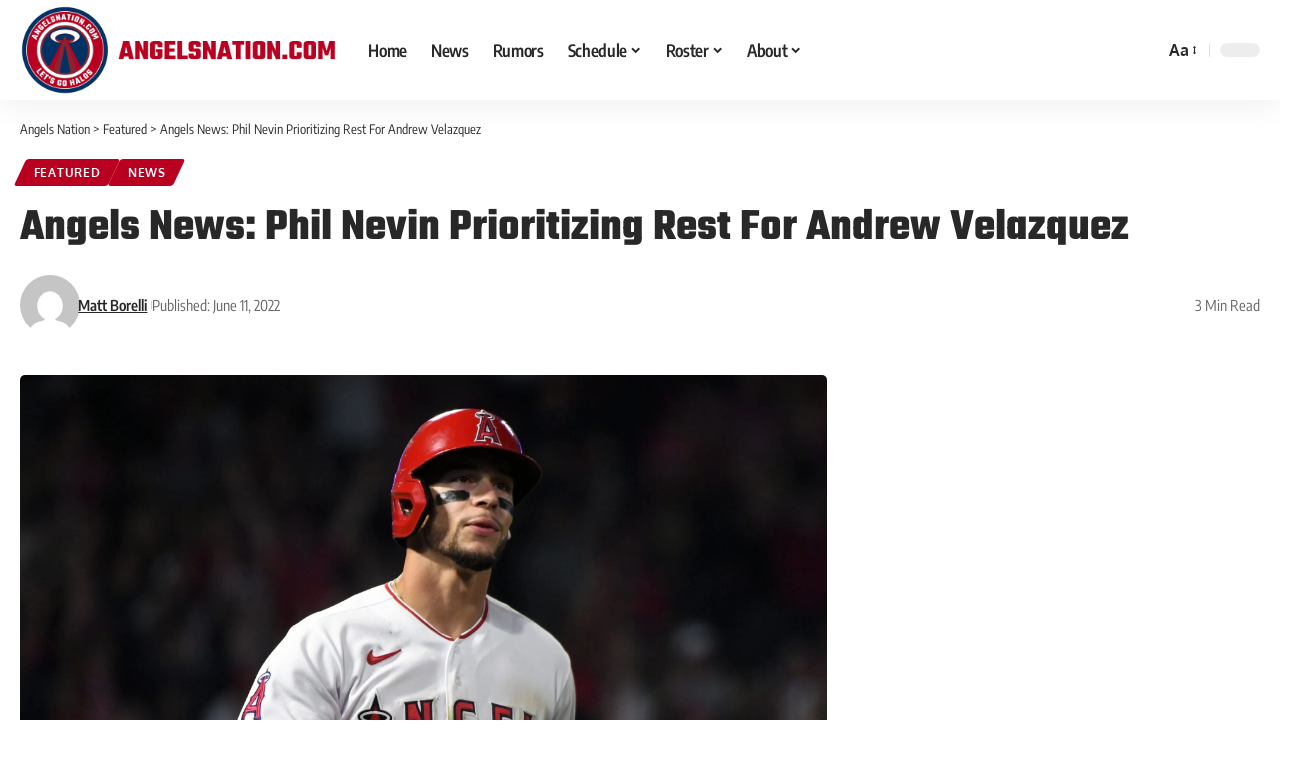

--- FILE ---
content_type: text/javascript
request_url: https://cdn-ilbmcof.nitrocdn.com/VIgjDUUynsjduKUvZQeFzykVKYHKrQhX/assets/static/optimized/rev-6613cd4/angelsnation.com/wp-content/themes/foxiz/assets/js/nitro-min-c141709f4372e88c5e34bd047e130e69.personalized.js
body_size: 1940
content:
var FOXIZ_PERSONALIZE=function(e,o){"use strict";e.initParams=function(){this.yesStorage=this.isStorageAvailable();this.ajaxURL=typeof foxizCoreParams!=="undefined"?foxizCoreParams.ajaxurl||"":"";this.syncTimeout=.5;this.personailizeUID=typeof FOXIZ_CORE_SCRIPT!=="undefined"&&FOXIZ_CORE_SCRIPT.personailizeUID!==undefined?FOXIZ_CORE_SCRIPT.personailizeUID:"u0";this._body=o("body");this.isProgress=false;this.checkPersonalize();this.personalizePopup=o("#bookmark-notification");this.yesPopup=this.personalizePopup.length||false;this.followPopupTemplate=o("#follow-notification-template").html();this.savedPopupTemplate=o("#bookmark-notification-template").html();if("ask_login"===this.pesonalizeMode){this.bookmarkToggleTemplate=o("#bookmark-ask-login-template").html();this.followToggleTemplate=o("#follow-ask-login-template").html()}else{this.bookmarkToggleTemplate=o("#bookmark-toggle-template").html();this.followToggleTemplate=o("#follow-toggle-template").html()}};e.init=function(){this.initParams();if(FOXIZ_CORE_SCRIPT.getCookie("personalize_sync")||this.syncInterval()){this.syncPersonalizeData()}else{this.syncPersonalizeLayout()}this.keepPersonalizePopup();this.readingListTemplate();this.bookmarkToggle();this.followCategoryToggle();this.followWriterToggle()};e.getSavedKey=function(e){return this.personailizeUID+"-saved-"+e};e.getCategoryFollowKey=function(e){return this.personailizeUID+"-cat-"+e};e.getWriterFollowKey=function(e){return this.personailizeUID+"-writer-"+e};e.isStorageAvailable=function(){let e;try{e=window["localStorage"];e.setItem("__rbStorageSet","x");e.removeItem("__rbStorageSet");return true}catch(e){return false}};e.setStorage=function(e,o){this.yesStorage&&localStorage.setItem(e,typeof o==="string"?o:JSON.stringify(o))};e.getStorage=function(e,o){if(!this.yesStorage)return null;const t=localStorage.getItem(e);if(t===null)return o;try{return JSON.parse(t)}catch(e){return t}};e.deleteStorage=function(e){this.yesStorage&&localStorage.removeItem(e)};e.syncInterval=function(){const e=FOXIZ_CORE_SCRIPT.getCookie("u_logged");const o=!FOXIZ_CORE_SCRIPT.getCookie("syncTimeout");return e&&o};e.checkPersonalize=function(){this.pesonalizeMode="yes";let e="all";const o=FOXIZ_CORE_SCRIPT.getCookie("u_logged");if(this._body.hasClass("personalized-logged-only")){e="logged"}else if(this._body.hasClass("personalized-ask-login")){e="login"}if(!o){if("login"===e){this.pesonalizeMode="ask_login"}else if("logged"===e){this.pesonalizeMode="no"}}};e.bookmarkToggle=function(){const e=this;e._body.on("click",".bookmark-trigger",function(t){t.preventDefault();t.stopPropagation();const s=o(this);const a=s.data("pid");if(!a||e.isProgress){return false}e.isProgress=true;clearTimeout(e.personalizeTimeout);s.addClass("in-progress");const i=e.getSavedKey(a);let r=e.savedPopupTemplate;let l="save";if(s.hasClass("bookmarked")){l="remove"}o.ajax({type:"POST",url:e.ajaxURL,data:{action:"rbbookmark",pid:a,type:l,uuid:e.personailizeUID},success:function(t){t=JSON.parse(JSON.stringify(t));if("save"===l){o(".bookmark-trigger[data-pid="+a+"]").css("opacity",0).addClass("bookmarked").animate({opacity:1},250);e.setStorage(i,"1");if(e.yesPopup){r=r.replace("{{classes}}","added")}}else{o(".bookmark-trigger[data-pid="+a+"]").css("opacity",0).removeClass("bookmarked").animate({opacity:1},250);e.deleteStorage(i);if(e.yesPopup){r=r.replace("{{classes}}","removed")}}s.removeClass("in-progress");e.isProgress=false;if(e.yesPopup){r=r.replace("{{image}}",t.image).replace("{{title}}",t.title).replace("{{description}}",t.description);clearTimeout(e.personalizeTimeout);e.personalizePopup.empty();e.personalizePopup.append(r);e.personalizePopup.fadeIn(300);e.personalizeTimeout=setTimeout(function(){e.personalizePopup.fadeOut(600)},2e3)}}})})};e.followCategoryToggle=function(){if("no"===this.pesonalizeMode){return}const e=this;e._body.on("click",".follow-trigger[data-cid]",function(t){t.preventDefault();t.stopPropagation();var s=o(this);var a=s.data("cid");if(!a||e.isProgress){return false}e.isProgress=true;clearTimeout(e.personalizeTimeout);s.addClass("in-progress");const i=e.getCategoryFollowKey(a);let r=e.followPopupTemplate;const l=s.data("name");let n="follow";if(s.hasClass("followed")){n="unfollow"}o.ajax({type:"POST",url:e.ajaxURL,data:{uuid:e.personailizeUID,action:"rb_follow_category",cid:a,type:n},success:function(t){t=JSON.parse(JSON.stringify(t));if("follow"===n){o(".follow-trigger[data-cid="+a+"]").css("opacity",0).addClass("followed").animate({opacity:1},150);e.setStorage(i,"1");if(e.yesPopup){r=r.replace("{{classes}}","added")}}else{o(".follow-trigger[data-cid="+a+"]").css("opacity",0).removeClass("followed").animate({opacity:1},150);e.deleteStorage(i);if(e.yesPopup){r=r.replace("{{classes}}","removed")}}s.removeClass("in-progress");e.isProgress=false;if(e.yesPopup){r=r.replace("{{description}}",t.description).replace("{{name}}",l);clearTimeout(e.personalizeTimeout);e.personalizePopup.empty();e.personalizePopup.append(r);e.personalizePopup.fadeIn(300);e.personalizeTimeout=setTimeout(function(){e.personalizePopup.fadeOut(600)},2e3)}}})})};e.followWriterToggle=function(){if("no"===this.pesonalizeMode){return}const e=this;e._body.on("click",".follow-trigger[data-uid]",function(t){t.preventDefault();t.stopPropagation();var s=o(this);var a=s.data("uid");if(!a||e.isProgress){return false}e.isProgress=true;clearTimeout(e.personalizeTimeout);s.addClass("in-progress");const i=e.getWriterFollowKey(a);let r=e.followPopupTemplate;const l=s.data("name");let n="follow";if(s.hasClass("followed")){n="unfollow"}o.ajax({type:"POST",url:e.ajaxURL,data:{uuid:e.personailizeUID,action:"rb_follow_writer",uid:a,type:n},success:function(t){t=JSON.parse(JSON.stringify(t));if("follow"===n){o(".follow-trigger[data-uid="+a+"]").css("opacity",0).addClass("followed").animate({opacity:1},150);e.setStorage(i,"1");if(e.yesPopup){r=r.replace("{{classes}}","added")}}else{o(".follow-trigger[data-uid="+a+"]").css("opacity",0).removeClass("followed").animate({opacity:1},150);e.deleteStorage(i);if(e.yesPopup){r=r.replace("{{classes}}","removed")}}s.removeClass("in-progress");e.isProgress=false;if(e.yesPopup){r=r.replace("{{description}}",t.description).replace("{{name}}",l);clearTimeout(e.personalizeTimeout);e.personalizePopup.empty();e.personalizePopup.append(r);e.personalizePopup.fadeIn(300);e.personalizeTimeout=setTimeout(function(){e.personalizePopup.fadeOut(600)},2e3)}}})})};e.keepPersonalizePopup=function(){const e=this;if(e.personalizePopup.length>0){e.personalizePopup.on({mouseenter:function(){clearTimeout(e.personalizeTimeout)},mouseleave:function(){e.personalizeTimeout=setTimeout(function(){e.personalizePopup.fadeOut(600)},1200)}})}};e.syncPersonalizeLayout=function(){if("no"===this.pesonalizeMode){return}this.isProgress=true;this.syncLayoutBookmarks();this.syncLayoutCategories();this.syncLayoutWitters();this.isProgress=false};e.syncLayoutBookmarks=function(){const e=this;const o=document.querySelectorAll(".rb-bookmark[data-pid]");o.forEach(o=>{if(o.classList.contains("loaded")){return}o.insertAdjacentHTML("beforeend",e.bookmarkToggleTemplate);if("yes"===e.pesonalizeMode){const t=e.getSavedKey(o.getAttribute("data-pid"));const s=e.getStorage(t)==1;if(s){o.classList.add("bookmarked")}else{o.classList.remove("bookmarked")}}else{o.classList.remove("bookmark-trigger")}o.classList.add("loaded")})};e.syncLayoutCategories=function(){const e=this;const o=document.querySelectorAll(".rb-follow[data-cid]");o.forEach(o=>{if(o.classList.contains("loaded")){return}o.insertAdjacentHTML("beforeend",e.followToggleTemplate);if("yes"===e.pesonalizeMode){const t=e.getCategoryFollowKey(o.getAttribute("data-cid"));const s=e.getStorage(t)==1;if(s){o.classList.add("followed")}else{o.classList.remove("followed")}}else{o.classList.remove("follow-trigger")}o.classList.add("loaded")})};e.syncLayoutWitters=function(){const e=this;const o=document.querySelectorAll(".rb-follow[data-uid]");o.forEach(o=>{if(o.classList.contains("loaded")){return}o.insertAdjacentHTML("beforeend",e.followToggleTemplate);if("yes"===e.pesonalizeMode){const t=e.getWriterFollowKey(o.getAttribute("data-uid"));const s=e.getStorage(t)==1;if(s){o.classList.add("followed")}else{o.classList.remove("followed")}}else{o.classList.remove("follow-trigger")}o.classList.add("loaded")})};e.syncPersonalizeData=function(){const e=this;const t=e.getSavedKey("");const s=e.getCategoryFollowKey("");const a=e.getWriterFollowKey("");let i,r;FOXIZ_CORE_SCRIPT.setCookie("personalize_sync","");FOXIZ_CORE_SCRIPT.setCookie("syncTimeout","1",e.syncTimeout);o.ajax({type:"POST",url:e.ajaxURL,data:{action:"rbpersonalizedata"},success:function(o){o=JSON.parse(JSON.stringify(o));if(e.yesStorage){for(i=0;i<localStorage.length;i++){var l=localStorage.key(i);if(l.includes(t)||l.includes(s)||l.includes(a)){e.deleteStorage(l)}}if(o.bookmarks&&o.bookmarks.length>0){for(i=0;i<o.bookmarks.length;i++){r=o.bookmarks[i];e.setStorage(e.getSavedKey(r),"1")}}if(o.categories&&o.categories.length>0){for(i=0;i<o.categories.length;i++){r=o.categories[i];e.setStorage(e.getCategoryFollowKey(r),"1")}}if(o.writers&&o.writers.length>0){for(i=0;i<o.writers.length;i++){r=o.writers[i];e.setStorage(e.getWriterFollowKey(r),"1")}}}e.isProgress=false;e.syncPersonalizeLayout()}})};e.readingListTemplate=function(){const e=this;const t=o("#my-saved");const s=o("#my-categories");const a=o("#my-writers");const i=o("#my-recommended");if(t.length<1){return false}e.isProgress=true;o.ajax({type:"POST",url:e.ajaxURL,data:{action:"rbreadinglist"},success:function(r){r=JSON.parse(JSON.stringify(r));if("no"===e.pesonalizeMode){t.hide().html(r.saved).fadeIn(250);o(".interest-section").remove();o("#my-recommended").remove();return false}else{t.hide().html(r.saved).fadeIn(250)}if(s.length>0){s.hide().html(r.categories).fadeIn(250)}if(a.length>0){a.html(r.writers).fadeIn(250)}if(i.length>0){i.hide().html(r.recommended).fadeIn(250)}e.isProgress=false;Waypoint.refreshAll();setTimeout(function(){e.syncPersonalizeLayout()},1)}})};return e}(FOXIZ_PERSONALIZE||{},jQuery);jQuery(document).ready(function(e){FOXIZ_PERSONALIZE.init()});

--- FILE ---
content_type: text/plain;charset=UTF-8
request_url: https://c.pub.network/v2/c
body_size: -262
content:
dbacd175-522c-47dc-8e0a-6c86c8308a16

--- FILE ---
content_type: text/plain;charset=UTF-8
request_url: https://c.pub.network/v2/c
body_size: -113
content:
77325ebd-bdf6-49a8-b7e9-440be9ee3018